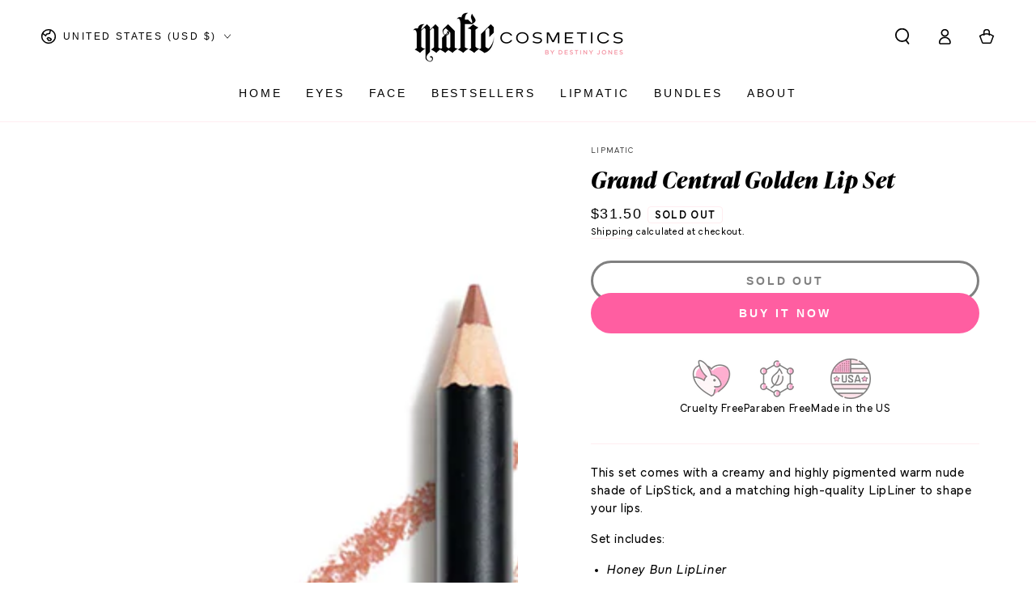

--- FILE ---
content_type: text/css
request_url: https://maticcosmetics.com/cdn/shop/t/31/assets/MaticCosmetics-Custom.css?v=137799031145152110731754533267
body_size: 554
content:
html{scroll-behavior:smooth!important}body{font-family:mundial-narrow-variable,sans-serif;font-variation-settings:"wght" 400}a,a.link,.link{transition:all .3s ease-in;-webkit-transition:all .3s ease-in}button,.button,.button--tertiary{padding:1rem 1.75rem;font-weight:600!important;border-radius:40px!important}.badge{padding:4.25px 8px 2px;font-family:mundial-narrow-variable,sans-serif;font-variation-settings:"wght" 600;font-size:1.35rem;border-radius:4px}.product .badge.price__badge-sale{background-color:#ff5ea1!important;color:#fff!important}.section--divider{border-top:.1rem solid #ffedf0!important}.product-form__input input[type=radio]+label{padding:.6rem 1.6rem .4rem}.card--product,.media,.media-wrapper,.media.media--hover-effect>img+img,.media.media--hover-effect>picture+picture{background-color:#fff!important;background:#fff!important}.slider{scrollbar-color:#FFC4D0 #FFEDF0}@media screen and (min-width: 990px){.product-recommendations .grid--4-col-desktop>.grid__item{padding-bottom:25px}}@media screen and (max-width: 480px){.slider-mobile-gutter>.slider.grid--1-col-mobile>.grid__item{padding-bottom:25px}}@media screen and (max-width: 989px){.slider.slider--tablet{scrollbar-color:#FFC4D0 #FFEDF0}}.heading,h1,h2,h3,h4,h5,.h0,.h1,.h2,.h3,.h4,.h5{font-family:ivypresto-headline,serif;font-weight:600;font-style:normal}@font-face{font-family:Fearless Queen;src:url(/cdn/shop/files/Fearless_Queen.ttf) format("truetype"),url(/cdn/shop/files/Fearless_Queen.woff) format("woff"),url(/cdn/shop/files/Fearless_Queen.woff2) format("woff2")}.reviews-callout{display:flex;flex-direction:row;flex-wrap:wrap;justify-content:center;align-items:center}img.rating-stars{width:200px;height:auto;display:inline-block;margin:0 10px}.message,.sub-message{width:auto;padding:0 50px}.message h2.h3,.sub-message h2.h3{font-size:3.75rem}.sub-message{display:block}.rating-stars,.sub-message h2.h3{display:inline-block;vertical-align:middle}@media all and (max-width: 990px){.message,.sub-message{text-align:center}}.kl_reviews__carousel.kl_reviews__carousel.kl_reviews__carousel{padding:0!important}.kl_reviews__reviews_list.kl_reviews__reviews_list button.kl_reviews__button{text-transform:uppercase;letter-spacing:1px}#shop-by-color{background:#f1f1f1;display:flex}#shop-by-color .content,#shop-by-color .swatches{width:50%;height:auto;display:flex;justify-content:center}.product button.thumbnail.media.media--square{border-radius:0!important}.product{align-items:flex-start}.product .h2{font-weight:700;font-style:italic}.product .slider{scrollbar-width:none!important}.product__info-wrapper{padding-left:20px;padding-right:20px}.accelerated-checkout-button{--gravity-button-border-radius: 50px}.product .essential-upsell-cross-sell-block div{display:block;font-family:mundial-narrow-variable,sans-serif!important;font-variation-settings:"wght" 600}.custom-pdp-desc{padding:25px 25px 30px}.custom-pdp-desc h2{font-weight:900;font-style:italic}.mc-eco-icons{display:block;width:fit-content;height:auto;margin:0 auto}.mc-eco-icons .icon-one,.mc-eco-icons .icon-two,.mc-eco-icons .icon-three{display:inline-block;width:50px;height:50px;overflow:hidden;vertical-align:top;margin:0 12px;opacity:.5;transition:all 1s ease-out}.mc-eco-icons .icon-one:hover,.mc-eco-icons .icon-two:hover,.mc-eco-icons .icon-three:hover,.mc-eco-icons .icon-one:focus,.mc-eco-icons .icon-two:focus,.mc-eco-icons .icon-three:focus{opacity:1;overflow:visible}.mc-eco-icons .icon-one img,.mc-eco-icons .icon-two img,.mc-eco-icons .icon-three img{width:100%;height:100%;display:block}.mc-eco-icons .icon-one p,.mc-eco-icons .icon-two p,.mc-eco-icons .icon-three p{line-height:.98em;font-size:.75em;font-weight:700;text-transform:uppercase;text-align:center}
/*# sourceMappingURL=/cdn/shop/t/31/assets/MaticCosmetics-Custom.css.map?v=137799031145152110731754533267 */


--- FILE ---
content_type: text/javascript
request_url: https://cdn.shopify.com/extensions/019c08ad-578b-7049-af90-08050a586146/essential-post-purchase-upsell-963/assets/cross-sell-app-block-xuSbbAaA.js
body_size: -512
content:
import{z as p,u as s,O as e}from"./stylex-Cj6d6xjN.js";import{A as r}from"./AppBlock-Xl5ZUQhd.js";const l=o=>s(r,{liquidProps:o,offerType:e.CROSS_SELL});p(l,"essential-upsell-cross-sell-app-block",["upsellAppData","productPageProduct","productPageCollectionIds","cartItems","firstShopProductId","shopMoneyFormat"]);
